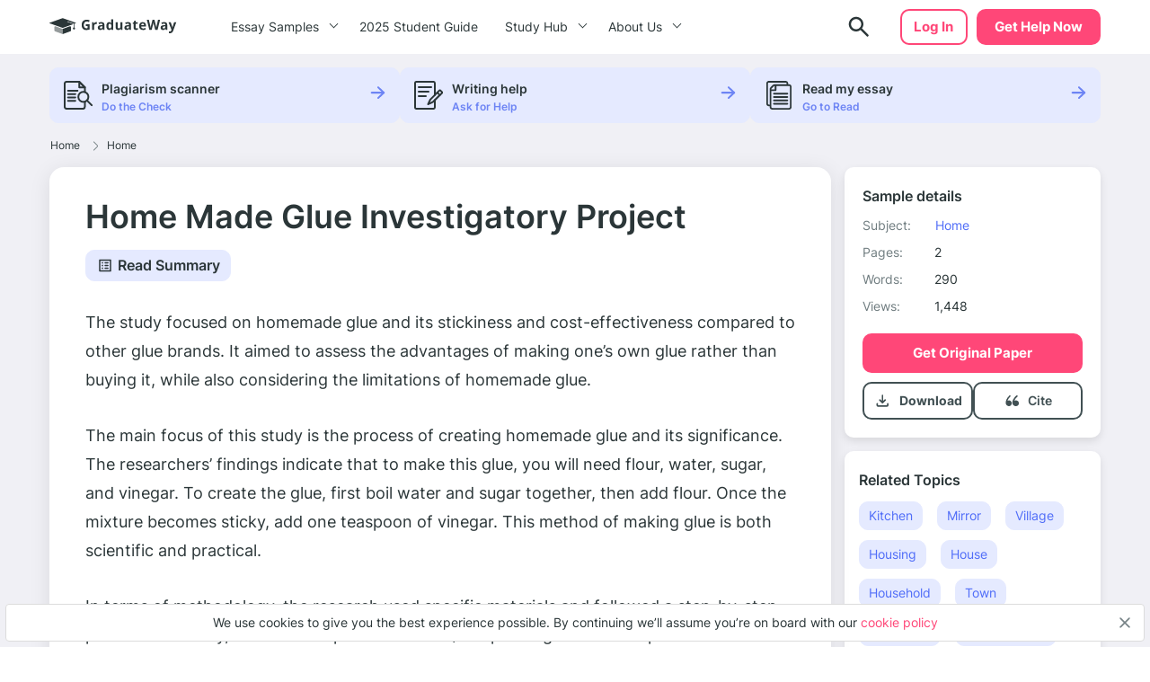

--- FILE ---
content_type: image/svg+xml
request_url: https://graduateway.com/wp-content/themes/essay/src/images/header/search.svg
body_size: 14
content:
<svg width="30" height="30" viewBox="0 0 30 30" fill="none" xmlns="http://www.w3.org/2000/svg">
<path d="M23.625 25.375L16.625 18.375C16 18.875 15.2812 19.2708 14.4688 19.5625C13.6562 19.8542 12.7917 20 11.875 20C9.60417 20 7.6825 19.2133 6.11 17.64C4.5375 16.0667 3.75083 14.145 3.75 11.875C3.75 9.60417 4.53667 7.6825 6.11 6.11C7.68333 4.5375 9.605 3.75083 11.875 3.75C14.1458 3.75 16.0675 4.53667 17.64 6.11C19.2125 7.68333 19.9992 9.605 20 11.875C20 12.7917 19.8542 13.6562 19.5625 14.4688C19.2708 15.2812 18.875 16 18.375 16.625L25.4062 23.6562C25.6354 23.8854 25.75 24.1667 25.75 24.5C25.75 24.8333 25.625 25.125 25.375 25.375C25.1458 25.6042 24.8542 25.7188 24.5 25.7188C24.1458 25.7188 23.8542 25.6042 23.625 25.375ZM11.875 17.5C13.4375 17.5 14.7658 16.9529 15.86 15.8588C16.9542 14.7646 17.5008 13.4367 17.5 11.875C17.5 10.3125 16.9529 8.98417 15.8588 7.89C14.7646 6.79583 13.4367 6.24917 11.875 6.25C10.3125 6.25 8.98417 6.79708 7.89 7.89125C6.79583 8.98542 6.24917 10.3133 6.25 11.875C6.25 13.4375 6.79708 14.7658 7.89125 15.86C8.98542 16.9542 10.3133 17.5008 11.875 17.5Z" fill="#2B3638"/>
</svg>
